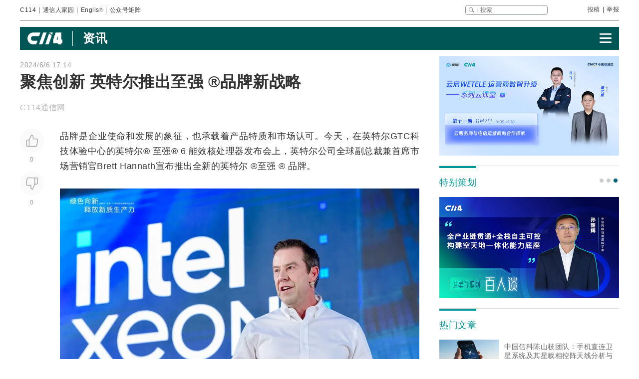

--- FILE ---
content_type: text/html
request_url: https://www.c114.com.cn/news/138/a1264809.html
body_size: 25715
content:
<!DOCTYPE html PUBLIC "-//W3C//DTD XHTML 1.0 Transitional//EN" "http://www.w3.org/TR/xhtml1/DTD/xhtml1-transitional.dtd">
<html xmlns="http://www.w3.org/1999/xhtml" xml:lang="zh-CN" lang="zh-CN">

<head>
    <meta http-equiv="content-type" content="text/html; charset=gb2312" />
    <title>聚焦创新 英特尔推出至强 &amp;reg;品牌新战略 - 英特尔 — C114通信网</title>
    <meta name="author" content="C114 通信网" />
    <meta name="keywords" content="英特尔" />
    <meta name="description" content="聚焦创新 英特尔推出至强 &reg;品牌新战略,品牌是企业使命和发展的象征，也承载着产品特质和市场认可。今天，在英特尔GTC科技体验中心的英特尔至强" />
    <link rel="stylesheet" type="text/css" href="/news/css/swiper.min.css">
    <link rel="stylesheet" href="https://www.c114.com.cn/news/css/share.min.css">
    <link rel="stylesheet" type="text/css" href="/css/index_2025.css" />
    <script src="https://www.c114.com.cn/js/jquery-1.11.0.min.js"></script>
    <script src="/js/index_2025.js"></script>
    <script src="/news/js/swiper.min.js"></script>
    <script type="text/javascript" src="/news/js/function_2011.js"></script>
    <base target="_blank" />
    <script type="text/javascript">
        browserCheck('138-1264809');
    </script>
</head>

<body>
    <div class="page_container">
        <div class="container">
            <!--导航-->
                        <div class="navigation">
                <div class="navigation_l">
                    <ul>
                        <li><a href="https://www.c114.com.cn/">C114</a></li> |
                        <li><a href="https://www.txrjy.com/forum.php">通信人家园</a></li> |
                        <li><a href="https://en.c114.com.cn/">English</a></li> |
                        <li class="show_code">公众号矩阵</li>
                    </ul>
                </div>
                <div class="navigation_r">
                    <div class="form">
                        <form method="get" action="//www.c114.com.cn/search" name="top-search">
                            <input class="sub" value="" type="submit">
                            <input class="sub_input" name="q" type="text" maxlength="100" class="k" placeholder="搜索">
                            <input type="hidden" name="s" value="">
                            <input type="hidden" name="stp" value="">
                        </form>
                    </div>
                    <div class="navigation_other">
                        <ul>
                            <li><a href="mailto:tougao@c114.com.cn">投稿</a></li> |
                            <li><a href="https://www.txrjy.com/c114-report.php">举报</a></li>
                        </ul>
                    </div>
                </div>
                <div class="navigation_hidden">
                    <div class="navigation_hidden_opacity"></div>
                    <div class="navigation_hidden_code">
                        <div class="hidden_code_child">
                            <img src="https://app.c114.com.cn/images/code-6.png">
                            <span>量子大观</span>
                        </div>
                        <div class="hidden_code_child">
                            <img src="/images/txr.jpg">
                            <span>通信人家园</span>
                        </div>
                        <div class="hidden_code_child">
                            <img src="https://app.c114.com.cn/images/code-1.png">
                            <span>C114通信网</span>
                        </div>
                        <div class="hidden_code_child">
                            <img src="https://app.c114.com.cn/images/code-4.png">
                            <span>光通信观察</span>
                        </div>
                        <div class="hidden_code_child">
                            <img src="/images/dvbcn.jpg">
                            <span>DVBCN中广5G</span>
                        </div>
                    </div>
                </div>
            </div>
            <!--广告-->
            <div class="advertisement" id="ad_r7"></div>
            <div class="advertisement">
                <div id="ad_r8"></div>
                <div id="ad_r9"></div>
            </div>
            <!--菜单-->
            <div class="menu menu_article mt">
                <div class="article_nav_l">
                    <a href="https://www.c114.com.cn"><img src="/news/images/images_2025/C114-white194-64h.png"></a>
                    <div class="article_nav_title"><a href="/news/">资讯</a></div>
                </div>
                <div class="article_nav_r"><img class="article_nav_button" src="/news/images/images_2025/menu.png"></div>
                <div class="article_nav_hidden">
                    <div class="list_one"><a href="https://www.c114.com.cn/website/award2025/"><img src="//image.c114.com.cn/cover/a1300560.jpg"></a><a href="https://www.c114.com.cn/topic/6566.html"><img src="//image.c114.com.cn/cover/a1290578.jpg"></a><a href="https://www.c114.com.cn/topic/6492.html"><img src="//image.c114.com.cn/cover/a1289008.jpg"></a><a href="https://www.c114.com.cn/topic/2025gfcdk/"><img src="//image.c114.com.cn/cover/a1289007.jpg"></a></div>
                    <div class="list_two">
                        <a href="https://www.c114.com.cn/video/">视频</a>
                        <a href="https://www.c114.com.cn/wireless/">6G</a>
                        <a href="https://www.c114.com.cn/ftth/">光通信</a>
                        <a href="https://www.c114.com.cn/iot/">物联网</a>
                        <a href="https://www.c114.com.cn/quantum/">量子通信</a>
                        <a href="https://www.c114.com.cn/satellite/">卫星互联网</a>
                        <a href="https://www.c114.com.cn/la/">数智低空</a>
                        <a href="https://www.c114.com.cn/ai/">Cloud&AI</a>
                        <a href="https://www.c114.com.cn/news/550.html">政策</a>
                        <a href="https://www.c114.com.cn/local/">运营商</a>
                        <a href="https://www.c114.com.cn/news/18.html">设备商</a>
                        <a href="https://www.c114.com.cn/news/51.html">终端</a>
                        <a href="https://www.c114.com.cn/news/24.html">财经</a>
                        <a href="https://www.c114.com.cn/market/">市场</a>
                        <a href="https://www.c114.com.cn/expo/">会展</a>
                        <a href="https://www.c114.com.cn/live/">直播</a>
                    </div>`
                </div>
            </div>
            <script type="text/javascript">var articleTitle='聚焦创新 英特尔推出至强 &reg;品牌新战略';window.articleid=1264809;</script>
            <!--内容-->
            <div class="page_content mt">
                <div class="article_con_l">
                    <div class="article_top">
                        <div class="time">2024/6/6 17:14</div>
                        <h1 class="article_title">聚焦创新 英特尔推出至强 &reg;品牌新战略</h1>
                        <div class="article_author">C114通信网 &nbsp;</div>
                    </div>
                    <div class="article_con">
                        <div class="article_button_list">
                            <div class="article_button_box">
                                <div class="article_button">
                                    <div class="article_button_like" onclick="cJs(window.articleid,'d')"></div>
                                    <div class="article_button_like_number">0</div>
                                </div>
                                <div class="article_button">
                                    <div class="article_button_step_on" onclick="cJs(window.articleid,'b')"></div>
                                    <div class="article_button_step_on_number">0</div>
                                </div>
                                <div id="share-weixin-weibo-two"></div>
                            </div>
                        </div>
                        <div class="article_text">
                            <div class="text" id="text1"> 
                                <p>品牌是企业使命和发展的象征，也承载着产品特质和市场认可。今天，在<a href="https://www.c114.com.cn/keyword/default.asp?key=%D3%A2%CC%D8%B6%FB" target="_blank" class="keyword">英特尔</a>GTC科技体验中心的英特尔&reg; 至强&reg; 6 能效核处理器发布会上，英特尔公司全球副总裁兼首席市场营销官Brett Hannath宣布推出全新的英特尔 &reg;至强 &reg; 品牌。</p>
<p align="center"><img alt="" src="https://image.c114.com.cn/20240606/4/540221869972599384.jpg" /></p>
<p>Brett Hannath表示，新的英特尔 &reg;至强 &reg;品牌战略将专注于创新，以更简洁的命名和更深刻的含义来赋能品牌属性，提升至强品牌在市场中的认知度。通过<a href="https://www.c114.com.cn/keyword/default.asp?key=%C8%DA%BA%CF" target="_blank" class="keyword">融合</a>创新技术、以高性能、高能效、高质量和高安全特性，为产业伙伴和用户创造全新的体验。 </p>
<p>自1998年推出以来，英特尔 &reg; 至强 &reg;品牌伴随着全球计算市场的发展已经走过了26年的历程。在这期间，英特尔持续秉承着摩尔定律，至强 &reg;处理器的制程技术也从250纳米逐步演变到了英特尔&reg;至强&reg; 6处理器的<a href="https://www.c114.com.cn/keyword/default.asp?key=Intel" target="_blank" class="keyword">Intel</a> 3。不断创新的架构推动着代际性能、能效和内核密度的提升，获得了用户的广泛认可。同时，围绕至强的产业生态也在快速发展和不断完善，为数据中心、云平台等基础设施的变革、创新，以及<a href="https://www.c114.com.cn/keyword/default.asp?key=AI" target="_blank" class="keyword">AI</a>、大数据等新技术的应用加速提供了强劲的动力。 </p>
<p align="center"><img alt="" src="https://image.c114.com.cn/20240606/22/14828048538601876382.jpg" /></p>
<p>新推出的英特尔 &reg;至强 &reg;品牌战略聚焦于创新这一核心特质，包括品牌使用规范、价值主张和产品品牌规则等内容。通过突出性能、能效、质量和安全四大特性，简化至强品牌的命名，以及更清晰的使用规范，更好地覆盖平台、服务和软件等日益广泛的产品组合，促进与产业伙伴和最终用户的沟通交流，提升服务品质。这些举措将进一步提升至强&reg; 品牌的价值和市场影响力，推动英特尔的创新技术和丰富的产品组合促进计算产业创新。 </p>
<p align="center"><img alt="" src="https://image.c114.com.cn/20240606/76/4977438987455021184.jpg" /></p>
<p>英特尔 &reg;至强 &reg;品牌战略的发布，伴随着英特尔&reg;至强&reg;6 处理器家族产品推出，很好地契合了计算产业对于AI等爆发应用和微服务等多样化工作负载的快速增长需求。这两者的合力将共同推动数据中心和云基础设施的变革创新，助力产业的数字化<a href="https://www.c114.com.cn/keyword/default.asp?key=%D7%AA%D0%CD" target="_blank" class="keyword">转型</a>和智能化升级。 <a href="http://www.c114.com.cn"><img src="https://www.c114.com.cn/news/images/t21.gif"/></a></p>
                            </div>
                            <div class="tp1_p">
                                <p class="Tp1"><p class="Tp1">免责声明：本文仅代表作者个人观点，与C114通信网无关。其原创性以及文中陈述文字和内容未经本站证实，对本文以及其中全部或者部分内容、文字的真实性、完整性、及时性本站不作任何保证或承诺，请读者仅作参考，并请自行核实相关内容。</p></p>
                            </div>
                            <div class="nVote_box">
                                <div class="nVote">
                                    <div class="l"><span class="nVote-dig" onclick="cJs(window.articleid,'d')"></span><span class="nVote_text">给作者点赞</span></div>
                                    <div class="m l">
                                        <span class="dig" id="dig">0</span>
                                        VS
                                        <span class="bury" id="bury">0</span>
                                    </div>
                                    <div class="r"><span class="nVote_text nVote_text2">写得不太好</span><span class="nVote-bury" onclick="cJs(window.articleid,'b')"></span></div>
                                </div>
                                <div class="nVote_line"></div>
                            </div>
                            <div class="share">
                                <div class="share_left">
                                    <img src="../../comment/comment2013/images/share.png">
                                    <p>聚焦创新 英特尔推出至强 &reg;品牌新战略</p>
                                </div>
                                <div id="share-weixin-weibo"></div>
                                <script type="text/javascript" charset="utf-8" src="/news/js/weibo_new_two.js"></script>
                            </div>
                            <div class="related_links">
                                <div class="related_links_of">
                                    <div class="related_links_tit">相关链接</div>
                                    <div class="related_links_keyword">
                                        <a href="https://www.c114.com.cn/keyword/%D3%A2%CC%D8%B6%FB">英特尔</a><a href="https://www.c114.com.cn/keyword/%C8%DA%BA%CF">融合</a><a href="https://www.c114.com.cn/keyword/INTEL">INTEL</a><a href="https://www.c114.com.cn/keyword/AI">AI</a><a href="https://www.c114.com.cn/keyword/%D7%AA%D0%CD">转型</a>
                                    </div>
                                </div>
                                <ul>
                                    <li><a href="/news/16/a1303888.html">Gartner：英伟达 2025 年成为首家半导体销售年收入破 1000 亿美元企业</a><div class="author_time"><span class="author">IT之家 溯波（实习）</span><span class="time">1-13</span></div></li><li><a href="/news/138/a1303541.html">CES 2026：第三代英特尔酷睿Ultra处理器正式亮相，率先采用Intel 18A制程</a><div class="author_time"><span class="author">C114通信网 </span><span class="time">1-6</span></div></li><li><a href="/ai/5339/a1303090.html">个人AI时代已来！联想与英特尔强强携手，共建AI PC新生态 </a><div class="author_time"><span class="author">C114通信网 </span><span class="time">12-26</span></div></li><li><a href="/other/241/a1302619.html">英特尔携手火山引擎，驱动AI应用落地生花</a><div class="author_time"><span class="author">厂商供稿 </span><span class="time">12-19</span></div></li>
                                </ul>
                            </div>
                        </div>
                    </div>
                </div>
                <div class="article_con_r">
                    <div class="content-right">
                        <div id="ad_r1"></div>
                        <div id="ad_r5"></div>
                        <div id="ad_r6"></div>
                        <div class="bo new_video special_planning mb1">
                            <span class="bo_tit">特别策划</span>
                            <div class="swiper-container swiper-container-one">
                                <div class="swiper-wrapper">
                                    <div class="swiper-slide"><a href="https://www.c114.com.cn/website/award2025/"><img src="//image.c114.com.cn/cover/a1300550.jpg"/></a></div><div class="swiper-slide"><a href="https://www.c114.com.cn/topic/6585.html"><img src="//image.c114.com.cn/cover/a1293577.jpg"/></a></div><div class="swiper-slide"><a href="https://www.c114.com.cn/topic/6492.html"><img src="//image.c114.com.cn/cover/a1289002.jpg"/></a></div>
                                </div>
                            </div>
                            <div class="swiper-pagination swiper-pagination-one"></div>
                        </div>
                        <div class="bo new_video">
                            <span class="bo_tit">热门文章</span>
                            <a class="new_video_more" href="https://www.c114.com.cn/news/" target="_self"></a>
                            <div class="new_video_list">
                                <div class="new_video_list"><div class="new_video"><a href="https://www.c114.com.cn/satellite/2514/a1303986.html"><img src="//image.c114.com.cn/cover/a1303986.jpg"/><span class="new_videotit">中国信科陈山枝团队：手机直连卫星系统及其星载相控阵天线分析与建议</span><p><span>1/15</span></p></a></div><div class="new_video"><a href="https://www.c114.com.cn/ai/5339/a1303939.html"><img src="//image.c114.com.cn/cover/a1303939.gif"/><span class="new_videotit">美国放开H200出口管制，五大国产GPU厂商股价波澜不惊</span><p><span>1/14</span></p></a></div><div class="new_video"><a href="https://www.c114.com.cn/news/117/a1304003.html"><img src="//image.c114.com.cn/cover/a1304003.jpg"/><span class="new_videotit">对话中国电信研究院蒋铭：始于原创，成于领跑，全光智联构筑工业网络底座</span><p><span>1/15</span></p></a></div><div class="new_video"><a href="https://www.c114.com.cn/news/16/a1304081.html"><img src="//image.c114.com.cn/cover/a1304081.jpg"/><span class="new_videotit">火爆全网的合川“刨猪宴”，三大运营商都来了</span><p><span>1/16</span></p></a></div><div class="new_video"><a href="https://www.c114.com.cn/swrh/1991/a1304001.html"><img src="//image.c114.com.cn/cover/a1304001.jpg"/><span class="new_videotit">中国广电喜提1610新号段</span><p><span>1/15</span></p></a></div></div>
                            </div>
                        </div>
                        <div id="ad_r2" class="mb1"></div>
                        <div id="ad_r4"></div>
                        <div class="bo new_video">
                            <span class="bo_tit">最新视频</span>
                            <a class="new_video_more" href="https://www.c114.com.cn/video/" target="_self"></a>
                            <div class="new_video_list"><div class="new_video"><a href="https://www.c114.com.cn/video/5917/a1304230.html"><img src="//image.c114.com.cn/cover/a1304230.jpg"/><span class="new_videotit">吉林移动开收15元SIM卡费。这波操作，该骂还是该赞？</span><p><span>1/20</span></p></a></div><div class="new_video"><a href="https://www.c114.com.cn/video/5917/a1304190.html"><img src="//image.c114.com.cn/cover/a1304190.jpg"/><span class="new_videotit">我国成功发射卫星互联网低轨19组卫星</span><p><span>1/20</span></p></a></div><div class="new_video"><a href="https://www.c114.com.cn/video/5917/a1304150.html"><img src="//image.c114.com.cn/cover/a1304150.jpg"/><span class="new_videotit">2025年吹响号角的手机eSIM，2026年仍可能是“非主流”</span><p><span>1/19</span></p></a></div><div class="new_video"><a href="https://www.c114.com.cn/video/5917/a1304040.html"><img src="//image.c114.com.cn/cover/a1304040.jpg"/><span class="new_videotit">青海移动一月之内“落马”两人！青海移动政企客户部李云鹏被查</span><p><span>1/15</span></p></a></div><div class="new_video"><a href="https://www.c114.com.cn/video/5917/a1303961.html"><img src="//image.c114.com.cn/cover/a1303961.jpg"/><span class="new_videotit">美国政府批准向中国出口英伟达H200芯片，国产GPU厂商股价波澜不惊</span><p><span>1/14</span></p></a></div></div>
                        </div>
                        <div id="ad_r3"></div>
                    </div>
                </div>
            </div>
            <!--为您推荐-->
            <div class="recommendation_for_you">
                <div class="recommendation_tit">为您推荐</div>
                <div class="recommendation_list_btn"><span class="recommendation_list_btn_left"></span><span class="recommendation_list_btn_right"></span></div>
                <div class="recommendation_list">
                    <ul>
                        <li><img src="//image.c114.com.cn/cover/a1304279.jpg"/><a href="https://www.c114.com.cn/4app/3542/a1304280.html">2025年我国人工智能企业数量超过6000家，核心产业规模预计突破1.2万亿元</a><p><span>1/21</span></p></li><li><img src="//image.c114.com.cn/cover/a1304276.jpg"/><a href="https://www.c114.com.cn/4app/3542/a1304277.html">荣膺行业大奖，中国电信“城域云网”凭什么？</a><p><span>1/21</span></p></li><li><img src="//image.c114.com.cn/cover/a1304274.jpg"/><a href="https://www.c114.com.cn/4app/3542/a1304275.html">工信部谢存：基础电信企业放号前批量焕新二次号码超2.5亿个</a><p><span>1/21</span></p></li><li><img src="//image.c114.com.cn/cover/a1304272.jpg"/><a href="https://www.c114.com.cn/4app/3542/a1304273.html">工信部谢存：我国已启动第二阶段6G技术试验</a><p><span>1/21</span></p></li><li><img src="//image.c114.com.cn/cover/a1304270.png"/><a href="https://www.c114.com.cn/4app/3542/a1304271.html">工信部张云明：“十四五”以来，三批创新成果、新产品、优势产业加速涌现</a><p><span>1/21</span></p></li><li><img src="//image.c114.com.cn/cover/a1304267.jpg"/><a href="https://www.c114.com.cn/4app/3542/a1304268.html">工信部张云明：2025年，我国电信业务总量同比增长9.1%</a><p><span>1/21</span></p></li><li><img src="//image.c114.com.cn/cover/a1304264.jpg"/><a href="https://www.c114.com.cn/4app/3542/a1304265.html">Gartner：2025年第四季度全球PC出货量增长9.3%，全年增长9.1%</a><p><span>1/21</span></p></li><li><img src="//image.c114.com.cn/cover/a1304255.jpg"/><a href="https://www.c114.com.cn/4app/3542/a1304256.html">20.3 万颗卫星申报：解码中国空天地一体化的十年布局</a><p><span>1/21</span></p></li><li><img src="//image.c114.com.cn/cover/a1304253.gif"/><a href="https://www.c114.com.cn/4app/3542/a1304254.html">全球估值最高量子独角兽，Quantinuum正式启动上市计划</a><p><span>1/21</span></p></li><li><img src="//image.c114.com.cn/cover/a1304249.jpg"/><a href="https://www.c114.com.cn/4app/3542/a1304250.html">中国电信终端洞察报告：支持5G-A机型超8成</a><p><span>1/21</span></p></li><li><img src="//image.c114.com.cn/cover/a1304246.gif"/><a href="https://www.c114.com.cn/4app/3542/a1304247.html">刘紫千出任中国电信集团科技创新部总经理</a><p><span>1/21</span></p></li><li><img src="//image.c114.com.cn/cover/a1304235.jpg"/><a href="https://www.c114.com.cn/4app/3542/a1304236.html">聚焦BT International年度活动：数据主权已成为首要议题</a><p><span>1/20</span></p></li><li><img src="//image.c114.com.cn/cover/a1304227.jpg"/><a href="https://www.c114.com.cn/4app/3542/a1304228.html">Ookla报告：上行容量决定AI时代体验 运营商须迅速调整网络策略</a><p><span>1/20</span></p></li><li><img src="//image.c114.com.cn/cover/a1304225.jpg"/><a href="https://www.c114.com.cn/4app/3542/a1304226.html">Gartner：2026年全球AI支出将达到2.5万亿美元</a><p><span>1/20</span></p></li><li><img src="//image.c114.com.cn/cover/a1304216.jpg"/><a href="https://www.c114.com.cn/4app/3542/a1304217.html">亚洲第二家！ 菲律宾Globe与Starlink达成D2D合作</a><p><span>1/20</span></p></li>
                    </ul>
                </div>
            </div>
        </div>
        <!--底部-->
                <div class="foot">
            <div class="container">
                <div class="foot_box">
                    <div class="foot_l">
                        <div class="foot-1"><img src="https://www.c114.com.cn/images/18/logo2.png"></div>
                        <div class="foot-2">
                            <p class="foot_mr"><a class="foot_href_big"
                                    href="https://www.c114.com.cn/aboutus/c114.asp">C114简介</a>&nbsp;&nbsp;&nbsp;&nbsp; <a class="foot_href_big"
                                    href="https://www.c114.com.cn/aboutus/contact.asp">联系我们</a>&nbsp;&nbsp;&nbsp;&nbsp; <a class="foot_href_big"
                                    href="/sitemap.html">网站地图</a></p>
                            <p class="foot_mr">Copyright&copy;1999-2025 c114 All Rights Reserved <a
                                    href="https://beian.miit.gov.cn">沪ICP备12002291号-4</a></p>
                            <p><a href="https://www.c114.com.cn/aboutus/copyright.asp">C114通信网版权所有</a>
                                举报电话：021-54451141 <a href="http://www.txrjy.com/thread-1059359-1-1.html">用户注销</a></p>
                        </div>
                    </div>
                    <div class="foot-3">
                        <p><a href="https://www.shjbzx.cn/"><img src="/images/b-1.png"></a></p>
                        <p><a href="http://www.beian.gov.cn/portal/registerSystemInfo?recordcode=31010402000772"><img src="/images/b-2.png"></a></p>
                        <p><a href="https://www.piyao.org.cn/"><img src="/images/b-3.png"></a></p>
                        <p><a href="http://wap.scjgj.sh.gov.cn/businessCheck/verifKey.do?showType=extShow&serial=9031000020160406143826000000522929-SAIC_SHOW_310000-20120228134828980571&signData=MEUCIQD3lf5BuLIFpVrWK8yaYE3PX5yd7T475hm4euruV4NKhwIgS16nzxDBLihgeQMyJgI/Q/Ww/rQj0EQrgoSzBN6YUlA="><img
                                    src="/images/b-4.png"></a></p>
                        <p><a><img src="/images/b-5.png"></a></p>
                        <p><a href="https://beian.miit.gov.cn/"><img src="/images/b-6.png"></a></p>
                    </div>
                </div>
            </div>
        </div>
        <div style="display:none">
            
            <script>(function(){var bp=document.createElement('script');var curProtocol=window.location.protocol.split(':')[0];if(curProtocol==='https'){bp.src='https://zz.bdstatic.com/linksubmit/push.js'}else{bp.src='http://push.zhanzhang.baidu.com/push.js'}var s=document.getElementsByTagName("script")[0];s.parentNode.insertBefore(bp,s)})();</script>
            
            <script type="text/javascript">
            var _bdhmProtocol = (("https:" == document.location.protocol) ? " https://" : " http://");
            document.write(unescape("%3Cscript src='" + _bdhmProtocol + "hm.baidu.com/h.js%3F3d113c8324b108865d5f578fa799f678' type='text/javascript'%3E%3C/script%3E"));
            </script>
        </div>
    </div>
<img src="https://www.c114.com.cn/counter/?t=AE&e=1264809" style="display:none"/>
<script type="text/javascript" src="/news/js/news_load.js?rid=1"></script>
<script type="text/javascript" src="https://www.c114.com.cn/js/bbs-hit.js"></script>
<!--#js1#-->
<!--2026-1-21 14:06:07-->
<!--93.75-->
</body>

</html>